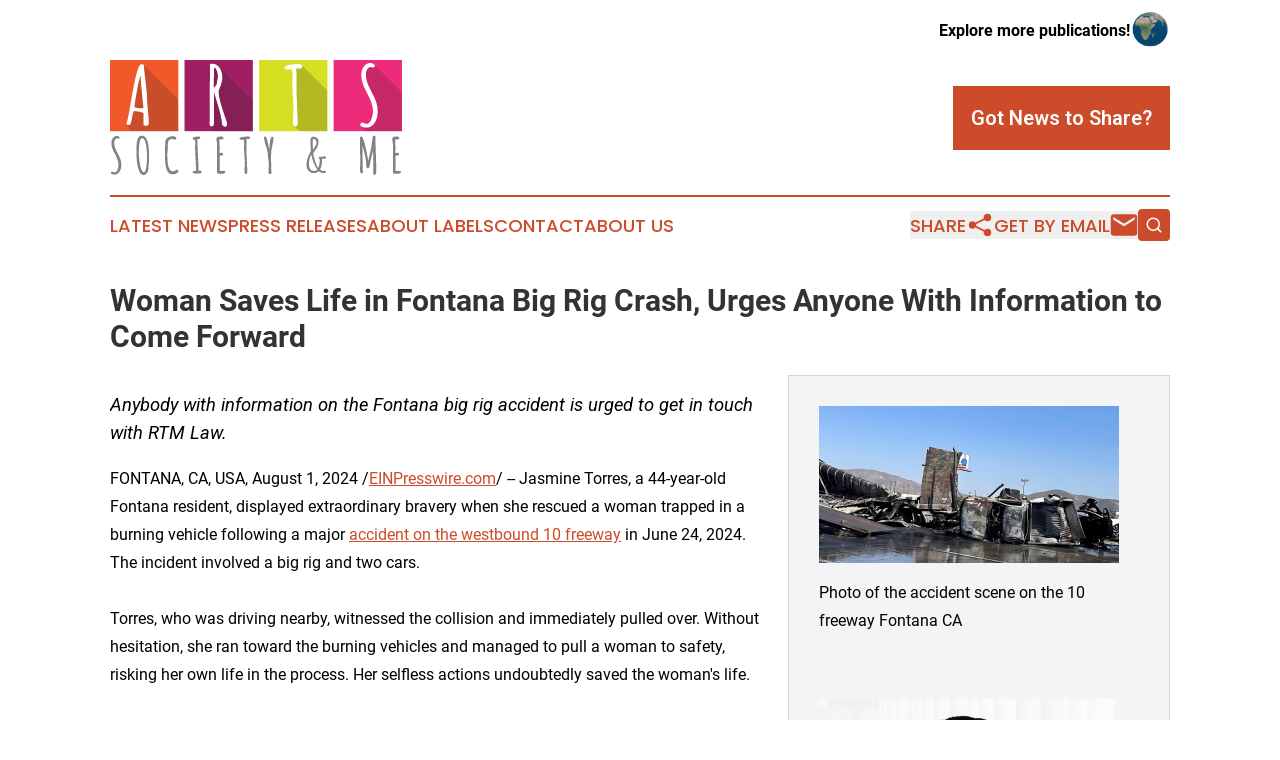

--- FILE ---
content_type: text/html;charset=utf-8
request_url: https://www.artssocietyandme.com/article/729866669-woman-saves-life-in-fontana-big-rig-crash-urges-anyone-with-information-to-come-forward
body_size: 6950
content:
<!DOCTYPE html>
<html lang="en">
<head>
  <title>Woman Saves Life in Fontana Big Rig Crash, Urges Anyone With Information to Come Forward | Arts, Society &amp; Me</title>
  <meta charset="utf-8">
  <meta name="viewport" content="width=device-width, initial-scale=1">
    <meta name="description" content="Arts, Society &amp; Me is an online news publication focusing on culture &amp; lifestyle: Get your daily news on culture, society and lifestyle">
    <link rel="icon" href="https://cdn.newsmatics.com/agp/sites/artssocietyandme-favicon-1.png" type="image/png">
  <meta name="csrf-token" content="HdGp-qdA0v4_z-k3C5se-1QdAJXLRS2p7gTfSB2w-VE=">
  <meta name="csrf-param" content="authenticity_token">
  <link href="/css/styles.min.css?v1d0b8e25eaccc1ca72b30a2f13195adabfa54991" rel="stylesheet" data-turbo-track="reload">
  <link rel="stylesheet" href="/plugins/vanilla-cookieconsent/cookieconsent.css?v1d0b8e25eaccc1ca72b30a2f13195adabfa54991">
  
<style type="text/css">
    :root {
        --color-primary-background: rgba(204, 75, 42, 0.3);
        --color-primary: #cc4b2a;
        --color-secondary: #c84e30;
    }
</style>

  <script type="importmap">
    {
      "imports": {
          "adController": "/js/controllers/adController.js?v1d0b8e25eaccc1ca72b30a2f13195adabfa54991",
          "alertDialog": "/js/controllers/alertDialog.js?v1d0b8e25eaccc1ca72b30a2f13195adabfa54991",
          "articleListController": "/js/controllers/articleListController.js?v1d0b8e25eaccc1ca72b30a2f13195adabfa54991",
          "dialog": "/js/controllers/dialog.js?v1d0b8e25eaccc1ca72b30a2f13195adabfa54991",
          "flashMessage": "/js/controllers/flashMessage.js?v1d0b8e25eaccc1ca72b30a2f13195adabfa54991",
          "gptAdController": "/js/controllers/gptAdController.js?v1d0b8e25eaccc1ca72b30a2f13195adabfa54991",
          "hamburgerController": "/js/controllers/hamburgerController.js?v1d0b8e25eaccc1ca72b30a2f13195adabfa54991",
          "labelsDescription": "/js/controllers/labelsDescription.js?v1d0b8e25eaccc1ca72b30a2f13195adabfa54991",
          "searchController": "/js/controllers/searchController.js?v1d0b8e25eaccc1ca72b30a2f13195adabfa54991",
          "videoController": "/js/controllers/videoController.js?v1d0b8e25eaccc1ca72b30a2f13195adabfa54991",
          "navigationController": "/js/controllers/navigationController.js?v1d0b8e25eaccc1ca72b30a2f13195adabfa54991"          
      }
    }
  </script>
  <script>
      (function(w,d,s,l,i){w[l]=w[l]||[];w[l].push({'gtm.start':
      new Date().getTime(),event:'gtm.js'});var f=d.getElementsByTagName(s)[0],
      j=d.createElement(s),dl=l!='dataLayer'?'&l='+l:'';j.async=true;
      j.src='https://www.googletagmanager.com/gtm.js?id='+i+dl;
      f.parentNode.insertBefore(j,f);
      })(window,document,'script','dataLayer','GTM-KGCXW2X');
  </script>

  <script>
    window.dataLayer.push({
      'cookie_settings': 'delta'
    });
  </script>
</head>
<body class="df-5 is-subpage">
<noscript>
  <iframe src="https://www.googletagmanager.com/ns.html?id=GTM-KGCXW2X"
          height="0" width="0" style="display:none;visibility:hidden"></iframe>
</noscript>
<div class="layout">

  <!-- Top banner -->
  <div class="max-md:hidden w-full content universal-ribbon-inner flex justify-end items-center">
    <a href="https://www.affinitygrouppublishing.com/" target="_blank" class="brands">
      <span class="font-bold text-black">Explore more publications!</span>
      <div>
        <img src="/images/globe.png" height="40" width="40" class="icon-globe"/>
      </div>
    </a>
  </div>
  <header data-controller="hamburger">
  <div class="content">
    <div class="header-top">
      <div class="flex gap-2 masthead-container justify-between items-center">
        <div class="mr-4 logo-container">
          <a href="/">
              <img src="https://cdn.newsmatics.com/agp/sites/artssocietyandme-logo-1.svg" alt="Arts, Society &amp; Me"
                class="max-md:!h-[60px] lg:!max-h-[115px]" height="157"
                width="auto" />
          </a>
        </div>
        <button class="hamburger relative w-8 h-6">
          <span aria-hidden="true"
            class="block absolute h-[2px] w-9 bg-[--color-primary] transform transition duration-500 ease-in-out -translate-y-[15px]"></span>
          <span aria-hidden="true"
            class="block absolute h-[2px] w-7 bg-[--color-primary] transform transition duration-500 ease-in-out translate-x-[7px]"></span>
          <span aria-hidden="true"
            class="block absolute h-[2px] w-9 bg-[--color-primary] transform transition duration-500 ease-in-out translate-y-[15px]"></span>
        </button>
        <a href="/submit-news" class="max-md:hidden button button-upload-content button-primary w-fit">
          <span>Got News to Share?</span>
        </a>
      </div>
      <!--  Screen size line  -->
      <div class="absolute bottom-0 -ml-[20px] w-screen h-[1px] bg-[--color-primary] z-50 md:hidden">
      </div>
    </div>
    <!-- Navigation bar -->
    <div class="navigation is-hidden-on-mobile" id="main-navigation">
      <div class="w-full md:hidden">
        <div data-controller="search" class="relative w-full">
  <div data-search-target="form" class="relative active">
    <form data-action="submit->search#performSearch" class="search-form">
      <input type="text" name="query" placeholder="Search..." data-search-target="input" class="search-input md:hidden" />
      <button type="button" data-action="click->search#toggle" data-search-target="icon" class="button-search">
        <img height="18" width="18" src="/images/search.svg" />
      </button>
    </form>
  </div>
</div>

      </div>
      <nav class="navigation-part">
          <a href="/latest-news" class="nav-link">
            Latest News
          </a>
          <a href="/press-releases" class="nav-link">
            Press Releases
          </a>
          <a href="/about-labels" class="nav-link">
            About Labels
          </a>
          <a href="/contact" class="nav-link">
            Contact
          </a>
          <a href="/about" class="nav-link">
            About Us
          </a>
      </nav>
      <div class="w-full md:w-auto md:justify-end">
        <div data-controller="navigation" class="header-actions hidden">
  <button class="nav-link flex gap-1 items-center" onclick="window.ShareDialog.openDialog()">
    <span data-navigation-target="text">
      Share
    </span>
    <span class="icon-share"></span>
  </button>
  <button onclick="window.AlertDialog.openDialog()" class="nav-link nav-link-email flex items-center gap-1.5">
    <span data-navigation-target="text">
      Get by Email
    </span>
    <span class="icon-mail"></span>
  </button>
  <div class="max-md:hidden">
    <div data-controller="search" class="relative w-full">
  <div data-search-target="form" class="relative active">
    <form data-action="submit->search#performSearch" class="search-form">
      <input type="text" name="query" placeholder="Search..." data-search-target="input" class="search-input md:hidden" />
      <button type="button" data-action="click->search#toggle" data-search-target="icon" class="button-search">
        <img height="18" width="18" src="/images/search.svg" />
      </button>
    </form>
  </div>
</div>

  </div>
</div>

      </div>
      <a href="/submit-news" class="md:hidden uppercase button button-upload-content button-primary w-fit">
        <span>Got News to Share?</span>
      </a>
      <a href="https://www.affinitygrouppublishing.com/" target="_blank" class="nav-link-agp">
        Explore more publications!
        <img src="/images/globe.png" height="35" width="35" />
      </a>
    </div>
  </div>
</header>

  <div id="main-content" class="content">
    <div id="flash-message"></div>
    <h1>Woman Saves Life in Fontana Big Rig Crash, Urges Anyone With Information to Come Forward</h1>
<div class="press-release">
  <div class="pr_images_column"><div class="pr_image"><a href="https://img.einpresswire.com/large/711897/jasmine-torres-press-release-ph.png#1200x628" target="_blank" rel="nofollow"><img src="https://img.einpresswire.com/medium/711897/jasmine-torres-press-release-ph.png" width="300" height="157" alt="accident on the 10 freeway Fontana CA" style="max-width: 100%; height: auto;" /></a><p>Photo of the accident scene on the 10 freeway Fontana CA</p></div>
<div class="pr_image"><a href="https://img.einpresswire.com/large/711787/ramin-montakab-square-white-pho.png#4096x4096" target="_blank" rel="nofollow"><img src="https://img.einpresswire.com/medium/711787/ramin-montakab-square-white-pho.png" width="300" height="300" alt="photo of Atty Ramin Montakab of RTM Law, APC" style="max-width: 100%; height: auto;" /></a><p>Ramin T. Montakab, principal attorney RTM Law, APC</p></div>
<div class="pr_image"><a href="https://img.einpresswire.com/large/711789/rtm-law-blue-square-logo-4mb.png#4096x4096" target="_blank" rel="nofollow"><img src="https://img.einpresswire.com/medium/711789/rtm-law-blue-square-logo-4mb.png" width="300" height="300" alt="logo of RTM Law personal injury firm" style="max-width: 100%; height: auto;" /></a><p></p></div></div>
<p style="margin-bottom:1em;font-size:115%;"><i>Anybody with information on the Fontana big rig accident is urged to get in touch with RTM Law.</i></p>
<div class="pr_quote_positioner" style="width:0px;height:16em;float:left;"></div><div class="pr_quote" style="clear:left;float:left;margin:20px 10px 20px 0px;max-width:300px;padding: 25px 10px 10px 25px; font-size: 1.1em; background: transparent url('//www.einpresswire.com/images/quote_136.png') no-repeat left top;"><b>Jasmine&#39;s actions are commendable. It&#39;s crucial that accident victims seek early legal help to ensure their rights are protected and they receive the best medical treatment and financial support.&rdquo;</b><div style="float:right;font-style:italic;">&mdash; Ramin T. Montakab</div></div>FONTANA, CA, USA, August 1, 2024 /<a href="https://www.einpresswire.com/?promo=4400" dir="auto" rel="nofollow external" target="_blank">EINPresswire.com</a>/ -- Jasmine Torres, a 44-year-old Fontana resident, displayed extraordinary bravery when she rescued a woman trapped in a burning vehicle following a major <a href="https://rtmlawfirm.com/two-severely-injured-in-four-vehicle-collision-on-i-10-in-fontana/" rel="external nofollow" target="_blank">accident on the westbound 10 freeway</a> in June 24, 2024. The incident involved a big rig and two cars.<br />
<br />
Torres, who was driving nearby, witnessed the collision and immediately pulled over. Without hesitation, she ran toward the burning vehicles and managed to pull a woman to safety, risking her own life in the process. Her selfless actions undoubtedly saved the woman&#39;s life.<br />
<br />
<a href="https://rtmlawfirm.com/personal-injury-attorney-santa-ana-ca/" rel="external nofollow" target="_blank">RTM Law, APC | Personal Injury Attorney</a>, the legal team representing her in her accident injury claim, commends her efforts. <br />
<br />
&quot;Jasmine&#39;s bravery in such a perilous situation is truly inspiring. It&#39;s crucial that accident victims seek early legal help to ensure their rights are protected and they receive the best medical treatment and financial support,&quot; stated principal attorney Ramin T. Montakab.<br />
<br />
Jasmine Torres, reflecting on the incident, said, “At that moment, I didn&#39;t think about anything but getting her out of there. I hope she and everyone involved are recovering well. I&#39;m also thankful that I got the help of Ramin immediately. They have been wonderful in assisting me through the entire process.”<br />
<br />
RTM Law, APC urges anyone affected by the big rig crash in Fontana, including those in nearby cities such as Rancho Cucamonga, Ontario, and Riverside, to come forward. The firm is committed to supporting all individuals whose lives have been affected by this and similar incidents. <br />
<br />
&quot;We are here to help,&quot; added Atty. Montakab. &quot;Our priority is to protect the rights of <a href="https://rtmlawfirm.com/california-car-accident-attorney/" rel="external nofollow" target="_blank">vehicle accident victims</a> and ensure they receive the care and compensation they deserve.&quot;<br />
<br />
Ref: CHP Report Number 9855-2024-01791, NCIC 9855 Officer ID 021873<br />
<br />
About RTM Law, APC | Personal Injury Attorney<br />
<br />
RTM Law, APC is an award-winning personal injury firm in California that always puts clients’ well-being first. Led by Ramin T. Montakab, the team is composed of accomplished lawyers, medical specialists, case managers, and legal professionals who collaborate to provide each client with the best opportunity for success. Our No Win, No Fee policy enables clients to focus on their recovery and healing, while we fight on their behalf. <br />
<br />
Attorney Montakab is well-recognized for his fierce advocacy and compassionate approach. He has received numerous mentions, including recognition as a Super Lawyer Rising Star by Thomson Reuters and citations for Autism advocacy and outstanding results in personal injury cases.<br />
<br />
RTM Law, APC has several offices across California, including in Santa Ana, Bakersfield, Victorville, Los Angeles, Torrance, and San Diego.<p class="contact" dir="auto" style="margin: 1em 0;">Ramin T. Montakab<br />
RTM Law, APC | Personal Injury Attorney<br />
<a href="tel:+1 949-287-4342" rel="nofollow">+1 949-287-4342</a><br />
<a href="mailto:info@rtmlawfirm.com" rel="nofollow">info@rtmlawfirm.com</a><br />
Visit us on social media:<br />
<a href="https://www.facebook.com/RTMLawFirm/" rel="nofollow">Facebook</a><br />
<a href="https://x.com/rtmlawapc" rel="nofollow">X</a><br />
<a href="https://www.linkedin.com/in/rtmlaw" rel="nofollow">LinkedIn</a><br />
<a href="https://www.instagram.com/raminhood/" rel="nofollow">Instagram</a><br />
<a href="https://www.youtube.com/@raminhood" rel="nofollow">YouTube</a><br />
<a href="https://www.tiktok.com/@atty.raminhood" rel="nofollow">TikTok</a></p>
<div class="website" style="padding:5px 0;"><iframe src="https://www.google.com/maps/embed?pb=!1m18!1m12!1m3!1d3317.1539513108614!2d-117.8689483!3d33.7566874!2m3!1f0!2f0!3f0!3m2!1i1024!2i768!4f13.1!3m3!1m2!1s0x80dcdf6a07833d5f%3A0x49fb6dc8965bf0a6!2sRTM%20Law%2C%20APC%20%7C%20Personal%20Injury%20Attorney!5e0!3m2!1sen!2sus!4v1721759387153!5m2!1sen!2sus" width="600" height="450" style="border:0;width:100%;" allowfullscreen="" loading="lazy" referrerpolicy="no-referrer-when-downgrade"></iframe></div><p>
  Legal Disclaimer:
</p>
<p>
  EIN Presswire provides this news content "as is" without warranty of any kind. We do not accept any responsibility or liability
  for the accuracy, content, images, videos, licenses, completeness, legality, or reliability of the information contained in this
  article. If you have any complaints or copyright issues related to this article, kindly contact the author above.
</p>
<img class="prtr" src="https://www.einpresswire.com/tracking/article.gif?t=5&a=oa8_KE2PIoOfFEMM&i=zo3FS26weutfHJhT" alt="">
</div>

  </div>
</div>
<footer class="footer footer-with-line">
  <div class="content flex flex-col">
    <p class="footer-text text-sm mb-4 order-2 lg:order-1">© 1995-2026 Newsmatics Inc. dba Affinity Group Publishing &amp; Arts, Society &amp; Me. All Rights Reserved.</p>
    <div class="footer-nav lg:mt-2 mb-[30px] lg:mb-0 flex gap-7 flex-wrap justify-center order-1 lg:order-2">
        <a href="/about" class="footer-link">About</a>
        <a href="/archive" class="footer-link">Press Release Archive</a>
        <a href="/submit-news" class="footer-link">Submit Press Release</a>
        <a href="/legal/terms" class="footer-link">Terms &amp; Conditions</a>
        <a href="/legal/dmca" class="footer-link">Copyright/DMCA Policy</a>
        <a href="/legal/privacy" class="footer-link">Privacy Policy</a>
        <a href="/contact" class="footer-link">Contact</a>
    </div>
  </div>
</footer>
<div data-controller="dialog" data-dialog-url-value="/" data-action="click->dialog#clickOutside">
  <dialog
    class="modal-shadow fixed backdrop:bg-black/20 z-40 text-left bg-white rounded-full w-[350px] h-[350px] overflow-visible"
    data-dialog-target="modal"
  >
    <div class="text-center h-full flex items-center justify-center">
      <button data-action="click->dialog#close" type="button" class="modal-share-close-button">
        ✖
      </button>
      <div>
        <div class="mb-4">
          <h3 class="font-bold text-[28px] mb-3">Share us</h3>
          <span class="text-[14px]">on your social networks:</span>
        </div>
        <div class="flex gap-6 justify-center text-center">
          <a href="https://www.facebook.com/sharer.php?u=https://www.artssocietyandme.com" class="flex flex-col items-center font-bold text-[#4a4a4a] text-sm" target="_blank">
            <span class="h-[55px] flex items-center">
              <img width="40px" src="/images/fb.png" alt="Facebook" class="mb-2">
            </span>
            <span class="text-[14px]">
              Facebook
            </span>
          </a>
          <a href="https://www.linkedin.com/sharing/share-offsite/?url=https://www.artssocietyandme.com" class="flex flex-col items-center font-bold text-[#4a4a4a] text-sm" target="_blank">
            <span class="h-[55px] flex items-center">
              <img width="40px" height="40px" src="/images/linkedin.png" alt="LinkedIn" class="mb-2">
            </span>
            <span class="text-[14px]">
            LinkedIn
            </span>
          </a>
        </div>
      </div>
    </div>
  </dialog>
</div>

<div data-controller="alert-dialog" data-action="click->alert-dialog#clickOutside">
  <dialog
    class="fixed backdrop:bg-black/20 modal-shadow z-40 text-left bg-white rounded-full w-full max-w-[450px] aspect-square overflow-visible"
    data-alert-dialog-target="modal">
    <div class="flex items-center text-center -mt-4 h-full flex-1 p-8 md:p-12">
      <button data-action="click->alert-dialog#close" type="button" class="modal-close-button">
        ✖
      </button>
      <div class="w-full" data-alert-dialog-target="subscribeForm">
        <img class="w-8 mx-auto mb-4" src="/images/agps.svg" alt="AGPs" />
        <p class="md:text-lg">Get the latest news on this topic.</p>
        <h3 class="dialog-title mt-4">SIGN UP FOR FREE TODAY</h3>
        <form data-action="submit->alert-dialog#submit" method="POST" action="/alerts">
  <input type="hidden" name="authenticity_token" value="HdGp-qdA0v4_z-k3C5se-1QdAJXLRS2p7gTfSB2w-VE=">

  <input data-alert-dialog-target="fullnameInput" type="text" name="fullname" id="fullname" autocomplete="off" tabindex="-1">
  <label>
    <input data-alert-dialog-target="emailInput" placeholder="Email address" name="email" type="email"
      value=""
      class="rounded-xs mb-2 block w-full bg-white px-4 py-2 text-gray-900 border-[1px] border-solid border-gray-600 focus:border-2 focus:border-gray-800 placeholder:text-gray-400"
      required>
  </label>
  <div class="text-red-400 text-sm" data-alert-dialog-target="errorMessage"></div>

  <input data-alert-dialog-target="timestampInput" type="hidden" name="timestamp" value="1768792673" autocomplete="off" tabindex="-1">

  <input type="submit" value="Sign Up"
    class="!rounded-[3px] w-full mt-2 mb-4 bg-primary px-5 py-2 leading-5 font-semibold text-white hover:color-primary/75 cursor-pointer">
</form>
<a data-action="click->alert-dialog#close" class="text-black underline hover:no-underline inline-block mb-4" href="#">No Thanks</a>
<p class="text-[15px] leading-[22px]">
  By signing to this email alert, you<br /> agree to our
  <a href="/legal/terms" class="underline text-primary hover:no-underline" target="_blank">Terms & Conditions</a>
</p>

      </div>
      <div data-alert-dialog-target="checkEmail" class="hidden">
        <img class="inline-block w-9" src="/images/envelope.svg" />
        <h3 class="dialog-title">Check Your Email</h3>
        <p class="text-lg mb-12">We sent a one-time activation link to <b data-alert-dialog-target="userEmail"></b>.
          Just click on the link to
          continue.</p>
        <p class="text-lg">If you don't see the email in your inbox, check your spam folder or <a
            class="underline text-primary hover:no-underline" data-action="click->alert-dialog#showForm" href="#">try
            again</a>
        </p>
      </div>

      <!-- activated -->
      <div data-alert-dialog-target="activated" class="hidden">
        <img class="w-8 mx-auto mb-4" src="/images/agps.svg" alt="AGPs" />
        <h3 class="dialog-title">SUCCESS</h3>
        <p class="text-lg">You have successfully confirmed your email and are subscribed to <b>
            Arts, Society &amp; Me
          </b> daily
          news alert.</p>
      </div>
      <!-- alreadyActivated -->
      <div data-alert-dialog-target="alreadyActivated" class="hidden">
        <img class="w-8 mx-auto mb-4" src="/images/agps.svg" alt="AGPs" />
        <h3 class="dialog-title">Alert was already activated</h3>
        <p class="text-lg">It looks like you have already confirmed and are receiving the <b>
            Arts, Society &amp; Me
          </b> daily news
          alert.</p>
      </div>
      <!-- activateErrorMessage -->
      <div data-alert-dialog-target="activateErrorMessage" class="hidden">
        <img class="w-8 mx-auto mb-4" src="/images/agps.svg" alt="AGPs" />
        <h3 class="dialog-title">Oops!</h3>
        <p class="text-lg mb-4">It looks like something went wrong. Please try again.</p>
        <form data-action="submit->alert-dialog#submit" method="POST" action="/alerts">
  <input type="hidden" name="authenticity_token" value="HdGp-qdA0v4_z-k3C5se-1QdAJXLRS2p7gTfSB2w-VE=">

  <input data-alert-dialog-target="fullnameInput" type="text" name="fullname" id="fullname" autocomplete="off" tabindex="-1">
  <label>
    <input data-alert-dialog-target="emailInput" placeholder="Email address" name="email" type="email"
      value=""
      class="rounded-xs mb-2 block w-full bg-white px-4 py-2 text-gray-900 border-[1px] border-solid border-gray-600 focus:border-2 focus:border-gray-800 placeholder:text-gray-400"
      required>
  </label>
  <div class="text-red-400 text-sm" data-alert-dialog-target="errorMessage"></div>

  <input data-alert-dialog-target="timestampInput" type="hidden" name="timestamp" value="1768792673" autocomplete="off" tabindex="-1">

  <input type="submit" value="Sign Up"
    class="!rounded-[3px] w-full mt-2 mb-4 bg-primary px-5 py-2 leading-5 font-semibold text-white hover:color-primary/75 cursor-pointer">
</form>
<a data-action="click->alert-dialog#close" class="text-black underline hover:no-underline inline-block mb-4" href="#">No Thanks</a>
<p class="text-[15px] leading-[22px]">
  By signing to this email alert, you<br /> agree to our
  <a href="/legal/terms" class="underline text-primary hover:no-underline" target="_blank">Terms & Conditions</a>
</p>

      </div>

      <!-- deactivated -->
      <div data-alert-dialog-target="deactivated" class="hidden">
        <img class="w-8 mx-auto mb-4" src="/images/agps.svg" alt="AGPs" />
        <h3 class="dialog-title">You are Unsubscribed!</h3>
        <p class="text-lg">You are no longer receiving the <b>
            Arts, Society &amp; Me
          </b>daily news alert.</p>
      </div>
      <!-- alreadyDeactivated -->
      <div data-alert-dialog-target="alreadyDeactivated" class="hidden">
        <img class="w-8 mx-auto mb-4" src="/images/agps.svg" alt="AGPs" />
        <h3 class="dialog-title">You have already unsubscribed!</h3>
        <p class="text-lg">You are no longer receiving the <b>
            Arts, Society &amp; Me
          </b> daily news alert.</p>
      </div>
      <!-- deactivateErrorMessage -->
      <div data-alert-dialog-target="deactivateErrorMessage" class="hidden">
        <img class="w-8 mx-auto mb-4" src="/images/agps.svg" alt="AGPs" />
        <h3 class="dialog-title">Oops!</h3>
        <p class="text-lg">Try clicking the Unsubscribe link in the email again and if it still doesn't work, <a
            href="/contact">contact us</a></p>
      </div>
    </div>
  </dialog>
</div>

<script src="/plugins/vanilla-cookieconsent/cookieconsent.umd.js?v1d0b8e25eaccc1ca72b30a2f13195adabfa54991"></script>
  <script src="/js/cookieconsent.js?v1d0b8e25eaccc1ca72b30a2f13195adabfa54991"></script>

<script type="module" src="/js/app.js?v1d0b8e25eaccc1ca72b30a2f13195adabfa54991"></script>
</body>
</html>
